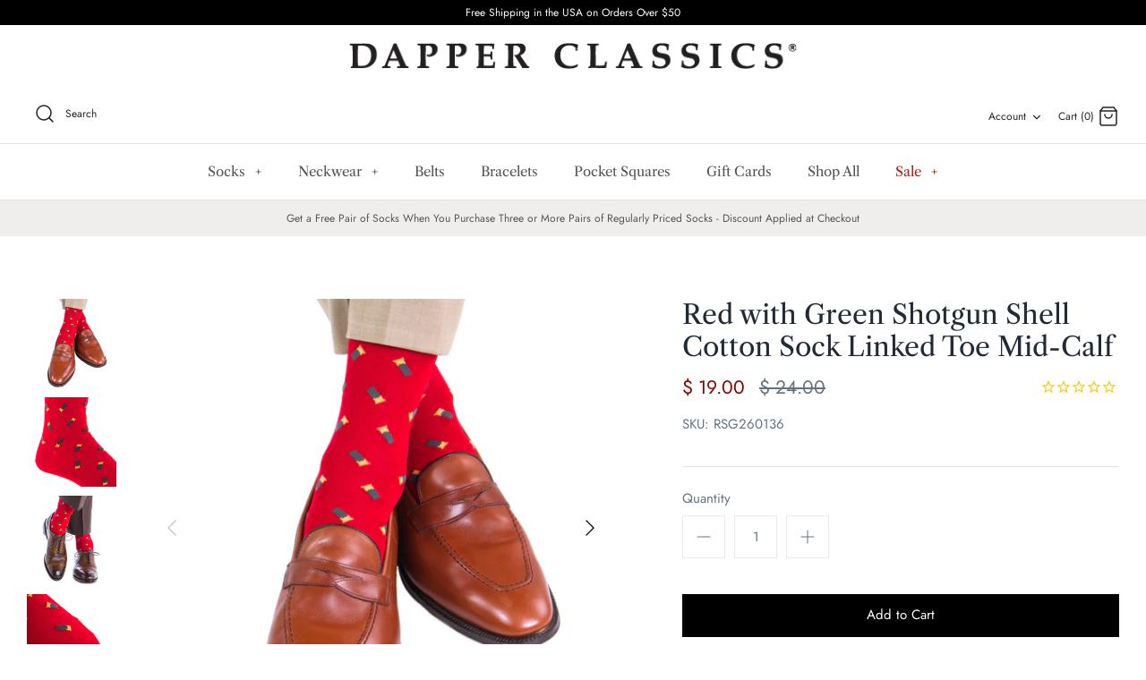

--- FILE ---
content_type: text/html; charset=UTF-8
request_url: https://nulls.solutions/shopify/gift-wrap/app/js/nulls-gift-wrap.js?shop=dapper-classics.myshopify.com
body_size: 1491
content:
var _0xc60e=["","split","0123456789abcdefghijklmnopqrstuvwxyzABCDEFGHIJKLMNOPQRSTUVWXYZ+/","slice","indexOf","","",".","pow","reduce","reverse","0"];function _0xe29c(d,e,f){var g=_0xc60e[2][_0xc60e[1]](_0xc60e[0]);var h=g[_0xc60e[3]](0,e);var i=g[_0xc60e[3]](0,f);var j=d[_0xc60e[1]](_0xc60e[0])[_0xc60e[10]]()[_0xc60e[9]](function(a,b,c){if(h[_0xc60e[4]](b)!==-1)return a+=h[_0xc60e[4]](b)*(Math[_0xc60e[8]](e,c))},0);var k=_0xc60e[0];while(j>0){k=i[j%f]+k;j=(j-(j%f))/f}return k||_0xc60e[11]}eval(function(E,m,i,l,y,r){r="";for(var h=0,len=E.length;h<len;h++){var s="";while(E[h]!==i[y]){s+=E[h];h++}for(var j=0;j<i.length;j++)s=s.replace(new RegExp(i[j],"g"),j);r+=String.fromCharCode(_0xe29c(s,y,10)-l)}return decodeURIComponent(escape(r))}("[base64]",84,"hArnabXIV",39,3,56))

--- FILE ---
content_type: text/html; charset=UTF-8
request_url: https://nulls.solutions/shopify/gift-wrap/app/js/nulls-gift-wrap-helper.js?shop=dapper-classics.myshopify.com&pHandle=red-with-green-shotgun-shell-sock-linked-toe-mid-calf&nDomain=https://www.dapperclassics.com/products/red-with-green-shotgun-shell-sock-linked-toe-mid-calf&proAvaliable=true&proId=7435888129&proVendor=Mayo&proTitle=Red%20with%20Green%20Shotgun%20Shell%20Cotton%20Sock%20Linked%20Toe%20Mid-Calf&newActive=1&proTags=cotten,cotton,cotton-mid-calf,funfridaysocks,green,linked,linked%20toe,mic-calf,mid%20calf,mid-calf-socks,pattern,patterned%20socks,red,size-8-12,sock,socks,sportsman,vsize-8-12,yellow
body_size: 213
content:
console.log('no-gift-product..;7435888129---');//what dapperclassics.com--https://www.dapperclassics.com/products/red-with-green-shotgun-shell-sock-linked-toe-mid-calf---www.dapperclassics.com?;

--- FILE ---
content_type: text/javascript; charset=utf-8
request_url: https://dapper-classics.myshopify.com/products/red-with-green-shotgun-shell-sock-linked-toe-mid-calf.js
body_size: 1300
content:
{"id":7435888129,"title":"Red with Green Shotgun Shell Cotton Sock Linked Toe Mid-Calf","handle":"red-with-green-shotgun-shell-sock-linked-toe-mid-calf","description":"\u003cp\u003eDapper Classics socks are expertly knitted in North Carolina at a third-generation mill. Every sock is made with style and comfort in mind, guaranteeing that you look and feel your best. Our motif designs encourage you to express your personality with your socks.\u003c\/p\u003e\n\u003cp\u003eThe Dapper Classics philosophy is simple: “Dapper is in the Details.” Those details include material that is breathable in every season, a design that ensures your socks stay up, and a linked-toe for a smooth fit and added durability.\u003c\/p\u003e\n\u003cp\u003e\u003cu\u003eDetails\u003c\/u\u003e\u003cbr\u003e Made In USA\u003cbr\u003e Mid-Calf Fit\u003cbr\u003e 200 Needle Count\u003cbr\u003e Linked Toe\u003cbr\u003e \u003cbr\u003e 70% Mercerized Cotton\u003cbr\u003e 29% Nylon\u003cbr\u003e 1% Spandex\u003cbr\u003e \u003cbr\u003e Fits Sizes 8 – 12\u003c\/p\u003e","published_at":"2021-03-17T12:53:06-05:00","created_at":"2016-08-14T15:16:50-05:00","vendor":"Mayo","type":"Cotton Mid-Calf","tags":["cotten","cotton","cotton-mid-calf","funfridaysocks","green","linked","linked toe","mic-calf","mid calf","mid-calf-socks","pattern","patterned socks","red","size-8-12","sock","socks","sportsman","vsize-8-12","yellow"],"price":1900,"price_min":1900,"price_max":1900,"available":true,"price_varies":false,"compare_at_price":2400,"compare_at_price_min":2400,"compare_at_price_max":2400,"compare_at_price_varies":false,"variants":[{"id":23442114497,"title":"Default Title","option1":"Default Title","option2":null,"option3":null,"sku":"RSG260136","requires_shipping":true,"taxable":true,"featured_image":null,"available":true,"name":"Red with Green Shotgun Shell Cotton Sock Linked Toe Mid-Calf","public_title":null,"options":["Default Title"],"price":1900,"weight":43,"compare_at_price":2400,"inventory_quantity":5,"inventory_management":"shopify","inventory_policy":"deny","barcode":"4264396202","requires_selling_plan":false,"selling_plan_allocations":[]}],"images":["\/\/cdn.shopify.com\/s\/files\/1\/1187\/7776\/products\/wDC16-6510.jpg?v=1476557448","\/\/cdn.shopify.com\/s\/files\/1\/1187\/7776\/products\/wDC16-7322.jpg?v=1476557448","\/\/cdn.shopify.com\/s\/files\/1\/1187\/7776\/products\/wDC16-6456.jpg?v=1476557448","\/\/cdn.shopify.com\/s\/files\/1\/1187\/7776\/products\/wDC16-7325.jpg?v=1476557448"],"featured_image":"\/\/cdn.shopify.com\/s\/files\/1\/1187\/7776\/products\/wDC16-6510.jpg?v=1476557448","options":[{"name":"Title","position":1,"values":["Default Title"]}],"url":"\/products\/red-with-green-shotgun-shell-sock-linked-toe-mid-calf","media":[{"alt":"Red with Green Shotgun Shell Sock Linked Toe Mid-Calf - mid-calf - dapper-classics","id":93173448727,"position":1,"preview_image":{"aspect_ratio":1.0,"height":1024,"width":1024,"src":"https:\/\/cdn.shopify.com\/s\/files\/1\/1187\/7776\/products\/wDC16-6510.jpg?v=1476557448"},"aspect_ratio":1.0,"height":1024,"media_type":"image","src":"https:\/\/cdn.shopify.com\/s\/files\/1\/1187\/7776\/products\/wDC16-6510.jpg?v=1476557448","width":1024},{"alt":"Red with Green Shotgun Shell Sock Linked Toe Mid-Calf - mid-calf - dapper-classics","id":93173481495,"position":2,"preview_image":{"aspect_ratio":1.0,"height":1024,"width":1024,"src":"https:\/\/cdn.shopify.com\/s\/files\/1\/1187\/7776\/products\/wDC16-7322.jpg?v=1476557448"},"aspect_ratio":1.0,"height":1024,"media_type":"image","src":"https:\/\/cdn.shopify.com\/s\/files\/1\/1187\/7776\/products\/wDC16-7322.jpg?v=1476557448","width":1024},{"alt":"Red with Green Shotgun Shell Sock Linked Toe Mid-Calf - mid-calf - dapper-classics","id":93173514263,"position":3,"preview_image":{"aspect_ratio":1.0,"height":1024,"width":1024,"src":"https:\/\/cdn.shopify.com\/s\/files\/1\/1187\/7776\/products\/wDC16-6456.jpg?v=1476557448"},"aspect_ratio":1.0,"height":1024,"media_type":"image","src":"https:\/\/cdn.shopify.com\/s\/files\/1\/1187\/7776\/products\/wDC16-6456.jpg?v=1476557448","width":1024},{"alt":"Red with Green Shotgun Shell Sock Linked Toe Mid-Calf - mid-calf - dapper-classics","id":93173547031,"position":4,"preview_image":{"aspect_ratio":1.0,"height":1024,"width":1024,"src":"https:\/\/cdn.shopify.com\/s\/files\/1\/1187\/7776\/products\/wDC16-7325.jpg?v=1476557448"},"aspect_ratio":1.0,"height":1024,"media_type":"image","src":"https:\/\/cdn.shopify.com\/s\/files\/1\/1187\/7776\/products\/wDC16-7325.jpg?v=1476557448","width":1024}],"requires_selling_plan":false,"selling_plan_groups":[]}